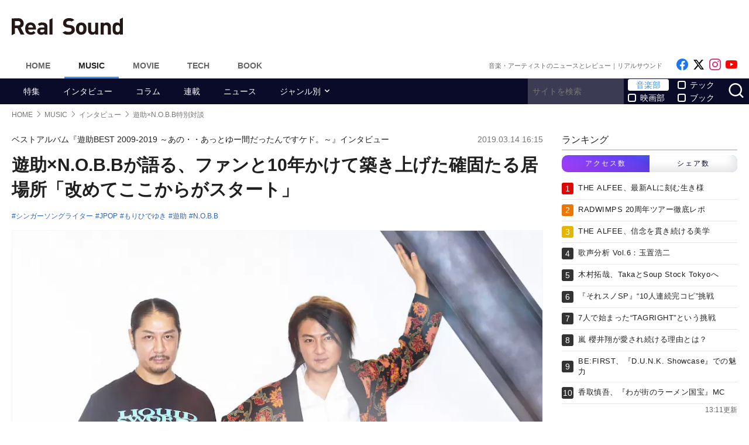

--- FILE ---
content_type: text/html; charset=UTF-8
request_url: https://realsound.jp/2019/03/post-331896.html
body_size: 16910
content:
<!DOCTYPE html>
<html lang="ja" class="no-js">
<head prefix="og: http://ogp.me/ns# fb: http://ogp.me/ns/fb# article: http://ogp.me/ns/article#">
<meta http-equiv="Content-Type" content="text/html; charset=UTF-8" />
<meta http-equiv="Content-Security-Policy" content="upgrade-insecure-requests">
		<link rel="preload" as="image" href="/wp-content/uploads/2019/03/yusuke_21a1.jpg.webp" fetchpriority="high">
		<link rel="preload" as="image" href="https://i.ytimg.com/vi/cprLpdSUnQo/hqdefault.jpg" fetchpriority="high">
		<link href="https://realsound.jp/wp-content/themes/realsound/pc/style.css?v=20251008" rel="stylesheet" type="text/css" media="all" />
<script type="text/javascript" src="https://realsound.jp/wp-content/themes/realsound/pc/js/site.js?v=20240418" defer></script>
<link rel="icon" href="https://realsound.jp/wp-content/themes/realsound/img/favicon.ico">
<link rel="icon" href="https://realsound.jp/wp-content/themes/realsound/img/favicon.svg" type="image/svg+xml" sizes="any" />
<link rel="apple-touch-icon" href="https://realsound.jp/wp-content/themes/realsound/img/apple-touch-icon.png" />
<link rel="manifest" href="/manifest.webmanifest" />
<link rel="alternate" type="application/atom+xml" title="Real Sound フィード" href="https://realsound.jp/atom.xml" />
<link rel="preload" as="font" type="font/woff2" href="https://realsound.jp/wp-content/themes/realsound/fonts/icomoon.woff2" crossorigin="anonymous" />
<title>遊助×N.O.B.Bが語る、ファンと10年かけて築き上げた確固たる居場所「改めてここからがスタート」 - Real Sound｜リアルサウンド</title>
<meta name="description" content="今年3月11日でソロデビューから丸10年を迎える遊助。当初は本名である上地雄輔としての活動が良くも悪くも先入観となり、アーティストとして歪曲された見方をされて悔しさを味わったこともあるという。遊助 『ひまわり ～10年分の愛のカタチ～』 　だが、真摯に音楽と向き合い、応援してくれる人への感…(1/3)" />
<meta name="keywords" content="シンガーソングライター,JPOP,もりひでゆき,遊助,N.O.B.B" />
<link rel="canonical" href="https://realsound.jp/2019/03/post-331896.html" />
<link rel="next" href="https://realsound.jp/2019/03/post-331896.html" />
<link rel="prerender" href="https://realsound.jp/2019/03/post-331896_2.html" /><link rel="amphtml" href="https://realsound.jp/2019/03/post-331896.html/amp" />
	<meta name="robots" content="max-image-preview:large" />
	<meta name="viewport" content="width=device-width,initial-scale=1">
<meta property="fb:admins" content="" />
<meta property="fb:app_id" content="507615522626918" />
<meta property="og:locale" content="ja_JP" />
<meta property="og:type" content="article" />
<meta property="og:title" content="遊助×N.O.B.Bが語る、ファンと10年かけて築き上げた確固たる居場所「改めてここからがスタート」" />
<meta property="og:description" content="今年3月11日でソロデビューから丸10年を迎える遊助。当初は本名である上地雄輔としての活動が良くも悪くも先入観となり、アーティストとして歪曲された見方をされて悔しさを味わったこともあるという。遊助 『ひまわり ～10年分の愛のカタチ～』 　だが、真摯に音楽と向き合い、応援してくれる人への感…" />
<meta property="og:url" content="https://realsound.jp/2019/03/post-331896.html" />
<meta property="og:site_name" content="Real Sound｜リアルサウンド" />
<meta property="og:image" content="https://realsound.jp/wp-content/uploads/2019/03/yusuke_21a.jpeg" />
<meta property="image_src" content="https://realsound.jp/wp-content/uploads/2019/03/yusuke_21a.jpeg" />
<meta property="mixi:image" content="https://realsound.jp/wp-content/uploads/2019/03/yusuke_21a.jpeg" />
<meta property="mixi:description" content="今年3月11日でソロデビューから丸10年を迎える遊助。当初は本名である上地雄輔としての活動が良くも悪くも先入観となり、アーティストとして歪曲された見方をされて悔しさを味わったこともあるという。遊助 『ひまわり ～10年分の愛のカタチ～』 　だが、真摯に音楽と向き合い、応援してくれる人への感…" />
<meta name="twitter:card" content="summary_large_image" />
<meta name="twitter:site" content="@realsoundjp" />
<meta name="twitter:url" content="https://realsound.jp/2019/03/post-331896.html" />
<meta name="twitter:title" content="遊助×N.O.B.Bが語る、ファンと10年かけて築き上げた確固たる居場所「改めてここからがスタート」" />
<meta name="twitter:description" content="今年3月11日でソロデビューから丸10年を迎える遊助。当初は本名である上地雄輔としての活動が良くも悪くも先入観となり、アーティストとして歪曲された見方をされて悔しさを味わったこともあるという。遊助 『ひまわり ～10年分の愛のカタチ～』 　だが、真摯に音楽と向き合い、応援してくれる人への感…" />
<meta name="twitter:image" content="https://realsound.jp/wp-content/uploads/2019/03/yusuke_21a.jpeg" />
<meta http-equiv="x-dns-prefetch-control" content="on">
<link rel="preconnect" href="https://www.google.com">
<link rel="preconnect" href="https://www.googletagmanager.com" crossorigin>
<link rel="dns-prefetch" href="https://i.ytimg.com">
<link rel="dns-prefetch" href="https://cdn.taboola.com">
<script type='application/ld+json'>{"@context":"https:\/\/schema.org","@graph":[{"@type":"Organization","@id":"https:\/\/realsound.jp\/#organization","url":"https:\/\/blueprint.co.jp\/","logo":"https:\/\/blueprint.co.jp\/wp-content\/themes\/blueprint-2022\/asset\/img\/apple-touch-icon.png","name":"\u682a\u5f0f\u4f1a\u793e blueprint","description":"\u30a6\u30a7\u30d6\u30e1\u30c7\u30a3\u30a2\u306e\u904b\u55b6\u3002\u66f8\u7c4d\u306e\u767a\u884c\u304a\u3088\u3073\u8ca9\u58f2\u3002\u30a4\u30d9\u30f3\u30c8\u306e\u4f01\u753b\u5236\u4f5c\u3002","email":"contact@realsound.jp","telephone":"+81-03-6452-5160","address":{"@type":"PostalAddress","streetAddress":"\u9053\u7384\u5742 1-22-7 5F\/6F","addressLocality":"\u6e0b\u8c37\u533a","addressCountry":"JP","addressRegion":"\u6771\u4eac\u90fd","postalCode":"150-0043"},"image":"https:\/\/blueprint.co.jp\/wp-content\/themes\/blueprint-2022\/asset\/img\/apple-touch-icon.png"},{"@type":"WebSite","@id":"https:\/\/realsound.jp\/#website","url":"https:\/\/realsound.jp","name":"Real Sound\uff5c\u30ea\u30a2\u30eb\u30b5\u30a6\u30f3\u30c9","description":"\u97f3\u697d\u30b7\u30fc\u30f3\u3092\u3082\u3063\u3068\u697d\u3057\u304f\uff01\u3000\u300c\u30ea\u30a2\u30eb\u30b5\u30a6\u30f3\u30c9\u300d\u306f\u3001\u97f3\u697d\u3068\u30db\u30f3\u30cd\u3067\u5411\u304d\u5408\u3046\u4eba\u305f\u3061\u306e\u305f\u3081\u306e\u3001\u97f3\u697d\u30fb\u30a2\u30fc\u30c6\u30a3\u30b9\u30c8\u60c5\u5831\u3001\u4f5c\u54c1\u30ec\u30d3\u30e5\u30fc\u306e\u7dcf\u5408\u30b5\u30a4\u30c8\u3067\u3059\u3002","publisher":{"@id":"https:\/\/realsound.jp\/#organization"},"potentialAction":{"@type":"SearchAction","target":"https:\/\/realsound.jp\/?s={search_term_string}","query-input":"required name=search_term_string"},"copyrightHolder":{"@id":"https:\/\/realsound.jp\/#organization"}},{"@type":["NewsArticle"],"@id":"https:\/\/realsound.jp\/2019\/03\/post-331896.html#newsarticle","isPartOf":{"@id":"https:\/\/realsound.jp\/2019\/03\/post-331896.html#webpage"},"headline":"\u904a\u52a9\u00d7N.O.B.B\u304c\u8a9e\u308b\u3001\u30d5\u30a1\u30f3\u306810\u5e74\u304b\u3051\u3066\u7bc9\u304d\u4e0a\u3052\u305f\u78ba\u56fa\u305f\u308b\u5c45\u5834\u6240\u300c\u6539\u3081\u3066\u3053\u3053\u304b\u3089\u304c\u30b9\u30bf\u30fc\u30c8\u300d","datePublished":"2019-03-14T16:15:11+09:00","dateModified":"2019-03-14T23:26:32+09:00","mainEntityOfPage":{"@id":"https:\/\/realsound.jp\/2019\/03\/post-331896.html#webpage"},"publisher":{"@id":"https:\/\/realsound.jp\/#organization"},"image":{"@id":"https:\/\/realsound.jp\/2019\/03\/post-331896.html#primaryimage"},"thumbnailUrl":"https:\/\/realsound.jp\/wp-content\/uploads\/2019\/03\/yusuke_21a.jpeg","keywords":["\u30b7\u30f3\u30ac\u30fc\u30bd\u30f3\u30b0\u30e9\u30a4\u30bf\u30fc","JPOP","\u3082\u308a\u3072\u3067\u3086\u304d","\u904a\u52a9","N.O.B.B"],"inLanguage":"ja-JP","copyrightHolder":{"@id":"https:\/\/realsound.jp\/#organization"}},{"@type":["WebPage"],"@id":"https:\/\/realsound.jp\/2019\/03\/post-331896.html#webpage","url":"https:\/\/realsound.jp\/2019\/03\/post-331896.html","inLanguage":"ja-JP","name":"\u904a\u52a9\u00d7N.O.B.B\u304c\u8a9e\u308b\u3001\u30d5\u30a1\u30f3\u306810\u5e74\u304b\u3051\u3066\u7bc9\u304d\u4e0a\u3052\u305f\u78ba\u56fa\u305f\u308b\u5c45\u5834\u6240\u300c\u6539\u3081\u3066\u3053\u3053\u304b\u3089\u304c\u30b9\u30bf\u30fc\u30c8\u300d - Real Sound\uff5c\u30ea\u30a2\u30eb\u30b5\u30a6\u30f3\u30c9","datePublished":"2019-03-14T16:15:11+09:00","dateModified":"2019-03-14T23:26:32+09:00","description":"\u4eca\u5e743\u670811\u65e5\u3067\u30bd\u30ed\u30c7\u30d3\u30e5\u30fc\u304b\u3089\u4e3810\u5e74\u3092\u8fce\u3048\u308b\u904a\u52a9\u3002\u5f53\u521d\u306f\u672c\u540d\u3067\u3042\u308b\u4e0a\u5730\u96c4\u8f14\u3068\u3057\u3066\u306e\u6d3b\u52d5\u304c\u826f\u304f\u3082\u60aa\u304f\u3082\u5148\u5165\u89b3\u3068\u306a\u308a\u3001\u30a2\u30fc\u30c6\u30a3\u30b9\u30c8\u3068\u3057\u3066\u6b6a\u66f2\u3055\u308c\u305f\u898b\u65b9\u3092\u3055\u308c\u3066\u6094\u3057\u3055\u3092\u5473\u308f\u3063\u305f\u3053\u3068\u3082\u3042\u308b\u3068\u3044\u3046\u3002\u904a\u52a9 \u300e\u3072\u307e\u308f\u308a \uff5e10\u5e74\u5206\u306e\u611b\u306e\u30ab\u30bf\u30c1\uff5e\u300f \u3000\u3060\u304c\u3001\u771f\u646f\u306b\u97f3\u697d\u3068\u5411\u304d\u5408\u3044\u3001\u5fdc\u63f4\u3057\u3066\u304f\u308c\u308b\u4eba\u3078\u306e\u611f\u2026(1\/3)","isPartOf":{"@id":"https:\/\/realsound.jp\/#website"},"breadcrumb":{"@id":"https:\/\/realsound.jp\/2019\/03\/post-331896.html#breadcrumb"},"primaryImageOfPage":{"@id":"https:\/\/realsound.jp\/2019\/03\/post-331896.html#primaryimage"},"potentialAction":{"@type":"ReadAction","target":["https:\/\/realsound.jp\/2019\/03\/post-331896.html"]}},{"@type":"ImageObject","inLanguage":"ja-JP","@id":"https:\/\/realsound.jp\/2019\/03\/post-331896.html#primaryimage","url":"https:\/\/realsound.jp\/wp-content\/uploads\/2019\/03\/yusuke_21a.jpeg","contentUrl":"https:\/\/realsound.jp\/wp-content\/uploads\/2019\/03\/yusuke_21a.jpeg","width":640,"height":426},{"@type":"BreadcrumbList","@id":"https:\/\/realsound.jp\/2019\/03\/post-331896.html#breadcrumb","itemListElement":[{"@type":"ListItem","position":1,"name":"HOME","item":"https:\/\/realsound.jp"},{"@type":"ListItem","position":2,"name":"MUSIC","item":"https:\/\/realsound.jp\/music"},{"@type":"ListItem","position":3,"name":"\u30a4\u30f3\u30bf\u30d3\u30e5\u30fc","item":"https:\/\/realsound.jp\/category\/interview"},{"@type":"ListItem","position":4,"name":"\u904a\u52a9\u00d7N.O.B.B\u7279\u5225\u5bfe\u8ac7","item":"https:\/\/realsound.jp\/2019\/03\/post-331896.html"}]}]}</script>
<meta id="data_adtype" data-adtype="adsense" data-media="music" data-page="post">
<!--n2css--><script>var post_type = 'post';</script>
<style>.grecaptcha-badge { visibility: hidden; }</style>
							<script type="text/javascript">
		window._taboola = window._taboola || [];_taboola.push({article:'auto'});!function (e, f, u, i) {if (!document.getElementById(i)){e.async = 1;e.src = u;e.id = i;f.parentNode.insertBefore(e, f);}}(document.createElement('script'),document.getElementsByTagName('script')[0],'//cdn.taboola.com/libtrc/realsound/loader.js','tb_loader_script');if(window.performance && typeof window.performance.mark == 'function'){window.performance.mark('tbl_ic');}
		</script>
					</head>
<body id="realsoundJP" class="template-single">
<!-- Google Tag Manager -->
<noscript><iframe src="https://www.googletagmanager.com/ns.html?id=GTM-57JRFKG"
height="0" width="0" style="display:none;visibility:hidden"></iframe></noscript>
<script>(function(w,d,s,l,i){w[l]=w[l]||[];w[l].push({'gtm.start':
new Date().getTime(),event:'gtm.js'});var f=d.getElementsByTagName(s)[0],
j=d.createElement(s),dl=l!='dataLayer'?'&l='+l:'';j.async=true;j.src=
'https://www.googletagmanager.com/gtm.js?id='+i+dl;f.parentNode.insertBefore(j,f);
})(window,document,'script','dataLayer','GTM-57JRFKG');</script>
<header class="site-header">
	<div class="container">
		<div class="branding-bar">
			<div class="branding">
				<a href="https://realsound.jp/music" class="logo">
					<img src="https://realsound.jp/wp-content/themes/realsound/pc/img/logo.svg" alt="Real Sound｜リアルサウンド" width="190" height="30" />
				</a>
			</div>
		</div>
		<nav class="site-nav">
			<ul class="site-nav-menu">
				<li class="menu-item menu-item-home"><a href="https://realsound.jp/">Home</a></li>
				<li class="menu-item menu-item-music menu-item-current"><a href="https://realsound.jp/music">Music</a></li>
				<li class="menu-item menu-item-movie"><a href="https://realsound.jp/movie">Movie</a></li>
				<li class="menu-item menu-item-tech"><a href="https://realsound.jp/tech">Tech</a></li>
				<li class="menu-item menu-item-book"><a href="https://realsound.jp/book">Book</a></li>
			</ul>
			<div class="site-nav-info">
				<div class="site-title">音楽・アーティストのニュースとレビュー｜リアルサウンド</div>				<ul class="site-sns list-sns">
					<li>
						<a href="https://www.facebook.com/realsoundjp" rel="nofollow" target="_blank">
							<span class="sr-only">Like on Facebook</span>
						</a>
					</li>
					<li>
						<a href="https://x.com/realsoundjp" rel="nofollow" target="_blank">
							<span class="sr-only">Follow on x</span>
						</a>
					</li>
					<li>
						<a href="https://www.instagram.com/realsoundjp/" rel="nofollow" target="_blank">
							<span class="sr-only">Follow on Instagram</span>
						</a>
					</li>
										<li>
						<a href="https://www.youtube.com/@RealSoundMusic" rel="nofollow" target="_blank">
							<span class="sr-only">Follow on YouTube</span>
						</a>
					</li>
														</ul>
			</div>
		</nav>
	<!--./container--></div>
	<nav class="navbar navbar-category">
		<div class="container">
			<ul class="list-category">
				      <li class="menu-item"><a href="https://realsound.jp/category/special">特集</a></li>
						      <li class="menu-item"><a href="https://realsound.jp/category/interview">インタビュー</a></li>
						      <li class="menu-item"><a href="https://realsound.jp/category/column">コラム</a></li>
						      <li class="menu-item"><a href="https://realsound.jp/category/series">連載</a></li>
						      <li class="menu-item"><a href="https://realsound.jp/category/news">ニュース</a></li>
						      <li class="menu-item menu-item-has-children">
	        <a href="https://realsound.jp/category/genre">ジャンル別</a>
	        <ul>
				          <li><a href="https://realsound.jp/category/genre/j-pop">JPOP</a></li>
				          <li><a href="https://realsound.jp/category/genre/rock">バンド・ROCK</a></li>
				          <li><a href="https://realsound.jp/category/genre/rap-hiphop-rb">RAP・HIPHOP・R&amp;B</a></li>
				          <li><a href="https://realsound.jp/category/genre/global">グローバル</a></li>
				          <li><a href="https://realsound.jp/category/genre/boys-group">男性グループ</a></li>
				          <li><a href="https://realsound.jp/category/genre/girls-group">女性グループ</a></li>
				          <li><a href="https://realsound.jp/category/genre/virtual">バーチャル</a></li>
				          <li><a href="https://realsound.jp/category/genre/vocaloid">ボカロ・歌い手</a></li>
				          <li><a href="https://realsound.jp/category/genre/anime-song">アニメソング</a></li>
				          <li><a href="https://realsound.jp/category/genre/voice-actor">声優</a></li>
				        </ul>
	      </li>
							</ul>
			<form role="search" method="get" action="https://realsound.jp/" class="ga_send" data-ga_cat="Search">
				<input class="keyword" type="text" value="" name="s" id="s" placeholder="サイトを検索" required="">
				<div class="group">
					<input type="checkbox" name="pt[]" value="music" id="music" checked /><label for="music">音楽部</label>
					<input type="checkbox" name="pt[]" value="movie" id="movie" /><label for="movie">映画部</label>
				</div>
				<div class="group">
					<input type="checkbox" name="pt[]" value="tech" id="tech" /><label for="tech">テック</label>
					<input type="checkbox" name="pt[]" value="book" id="book" /><label for="book">ブック</label>
				</div>
				<button class="button" type="submit" value="検索">
					<span class="sr-only">サイトを検索</span>
				</button>
			</form>
		</div>
	</nav>
</header>
<div class="page">			<div class="container">
	<nav aria-label="breadcrumb">
		<ol class="breadcrumb"><li class="breadcrumb-item"><a href="https://realsound.jp/"><span>HOME</span></a></li><li class="breadcrumb-item"><a href="https://realsound.jp/music"><span>MUSIC</span></a></li><li class="breadcrumb-item"><a href="https://realsound.jp/category/interview"><span>インタビュー</span></a></li><li class="breadcrumb-item active" aria-current="page"><span><strong>遊助×N.O.B.B特別対談</strong></span></li></ol>	</nav>
	<div class="contents col-wrapper">
		<div class="col-primary">
			<main role="main">
				<article class="entry-single " data-clarity-region="article">
					<header class="entry-header">
						<div class="entry-info">
														<p class="entry-alt-title">ベストアルバム『遊助BEST 2009-2019 ～あの・・あっとゆー間だったんですケド。～』インタビュー</p>
														<time datetime="2019-03-14T16:15" class="entry-time">2019.03.14 16:15</time>
													</div>
						<h1 class="entry-title">遊助×N.O.B.Bが語る、ファンと10年かけて築き上げた確固たる居場所「改めてここからがスタート」</h1>
												<div class="entry-tag">
							<ul><li><a href="https://realsound.jp/tag/%e3%82%b7%e3%83%b3%e3%82%ac%e3%83%bc%e3%82%bd%e3%83%b3%e3%82%b0%e3%83%a9%e3%82%a4%e3%82%bf%e3%83%bc" rel="tag">シンガーソングライター</a></li><li><a href="https://realsound.jp/tag/jpop" rel="tag">JPOP</a></li><li><a href="https://realsound.jp/tag/%e3%82%82%e3%82%8a%e3%81%b2%e3%81%a7%e3%82%86%e3%81%8d" rel="tag">もりひでゆき</a></li><li><a href="https://realsound.jp/tag/yusuke" rel="tag">遊助</a></li><li><a href="https://realsound.jp/tag/n-o-b-b" rel="tag">N.O.B.B</a></li></ul>
						</div>
												<div class="entry-thumb">
							<div class="fixed-ratio" style="background-image: url('/wp-content/uploads/2019/03/yusuke_21a1.jpg.webp');"><picture><source srcset="/wp-content/uploads/2019/03/yusuke_21a1.jpg.webp" type="image/webp"><img fetchpriolity="high" src="/wp-content/uploads/2019/03/yusuke_21a1.jpg" width="950" height="633" alt="遊助×N.O.B.B特別対談" decoding="async" /></picture></div>													</div>
											</header>
					<div class="entry-body-wrapper">
						<div class="fixed-share">
							<ul class="sticky share-btn share-btn-sticky">
								<li>
									<a href="https://www.facebook.com/share.php?u=https://realsound.jp/2019/03/post-331896.html" rel="nofollow noopener" target="_blank">
										<span class="sr-only">Facebookでシェア</span>
									</a>
								</li>
								<li>
									<a href="https://x.com/share?url=https://realsound.jp/2019/03/post-331896.html&#038;via=realsoundjp&#038;related=realsoundjp&#038;text=遊助×N.O.B.Bが語る、ファンと10年かけて築き上げた確固たる居場所「改めてここからがスタート」" rel="nofollow noopener" target="_blank">
										<span class="sr-only">xでポスト</span>
									</a>
								</li>
								<li>
									<a href="https://b.hatena.ne.jp/add?mode=confirm&#038;url=https://realsound.jp/2019/03/post-331896.html&#038;title=遊助×N.O.B.Bが語る、ファンと10年かけて築き上げた確固たる居場所「改めてここからがスタート」" target="_blank" rel="nofollow noopener">
										<span class="sr-only">はてなブックマーク</span>
									</a>
								</li>
								<li>
									<a href="https://social-plugins.line.me/lineit/share?url=https://realsound.jp/2019/03/post-331896.html" target="_blank" rel="nofollow noopener">
										<span class="sr-only">LINEで送る</span>
									</a>
								</li>
							</ul>
						<!--./fixed-share--></div>
						<div class="entry-body">
							<p>　今年3月11日でソロデビューから丸10年を迎える遊助。当初は本名である上地雄輔としての活動が良くも悪くも先入観となり、アーティストとして歪曲された見方をされて悔しさを味わったこともあるという。</p>
<div class="entryImgCenter"><lite-youtube videoid="cprLpdSUnQo" style="background-image:url(https://i.ytimg.com/vi/cprLpdSUnQo/hqdefault.jpg);"></lite-youtube><span class="caption">遊助 『ひまわり ～10年分の愛のカタチ～』<br />
 </span></div>
<p>　だが、真摯に音楽と向き合い、応援してくれる人への感謝の気持ちを抱きながら正直に活動を続けてきたことで、いつしか遊助は音楽シーンに確固たる居場所を築き上げることとなった。今回リリースされた初のオールタイムベスト『遊助BEST 2009-2019 ～あの・・あっとゆー間だったんですケド。～』には、人を惹きつけてやまない遊助の魅力を多彩に表現尽くした楽曲がたっぷりと収録されている。</p>
<p>　その輝かしい奇跡を振り返ってもらうべく、リアルサウンドでは遊助と共に濃密な時間を過ごしてきたクリエイター＆ライブDJであるN.O.B.Bによる対談をセッティング。気心知れた2人の会話から、アーティスト・遊助の本質をあらためて紐解いていこうと思う。（もりひでゆき）</p>
<h4 class="line">「何かを始めようとすると人から笑われることが多かった」（遊助）</h4>
<figure style="width: 300px" class="wp-caption alignright"><div class="fixed-ratio"><picture><source srcset="/wp-content/uploads/2019/03/yusuke_19.jpeg.webp" type="image/webp"><img fetchpriolity="high" src="/wp-content/uploads/2019/03/yusuke_19.jpeg" width="300" height="450" alt="" decoding="async" /></picture></div><figcaption class="wp-caption-text">左から遊助、N.O.B.B</figcaption></figure>
<p>遊助：なんでN.O.B.Bくんいんの？</p>
<p>N.O.B.B：対談だから来たんだよ！（笑）。</p>
<p>――（笑）。遊助さんのデビュー曲「ひまわり」を共作しからもう10年が経ちましたからね。当然、おふたりはもう勝手知ったる仲というか。</p>
<p>遊助：出会いで言えばもっと前ですしね。</p>
<p>N.O.B.B：うん。遊助が音楽を始める前からの友達だったんですよ。そういう気心知れた関係だったからこそ、僕としては遊助の曲を作りやすかったところはあって。どんな曲にしたら遊助っぽくなるかな、みたいなイメージがしやすかったんですよね。</p>
<p>遊助：2人の関係性は10年経ってもまったく変わってないよね？</p>
<p>N.O.B.B：根本的にはそうだね。そもそも遊助自身がほとんど変わってないから。相変わらずの元気キャラで、若さ溢れるライブをやってますし。ただ、10年経って遊助も40歳になり、落ち着いたところは多少あるような気もするかな。お互い夜は弱くなりましたよ。昔は打ち上げで朝まで飲んだりしてたけど、今はもうね（笑）。</p>
<p>遊助：うん。N.O.B.Bくんもあんまり変わってないと思いますけどね。</p>
<p>――遊助さんはご自身について何か変化を感じる部分もありますか？</p>
<p>遊助：変わったところか……まあでも、ほんとに成長したなとは思いますけどね。</p>
<p>N.O.B.B：でも、そりゃそうですよね。10年間やってきたわけだから、ほんとに成長はしてると思う。</p>
<p>遊助：考え方がすごく柔軟になったと思うんですよ。昔はわけのわからない、必要のないプライドが自分の中にあったので、「遊助はこういうスタイルなんじゃないの？」みたいな部分で意固地になってたんですよね。でも作品をリリースする度、ライブをやる度に、周りの人たちからいろんなことを教えてもらい、それをちゃんと受け取れるようになったというか。N.O.B.Bくんにしてもそうですけど、僕が知らないことを武器に活動されている方々とお仕事をするといろんな学びがあって、すごい刺激を受けます。で、その中では、生意気かもしんないけど、僕もわからないなりにいろんな意見を言わせてもらう。感覚的に動くタイプの人間だから、僕の意見に対して「こいつ何がわかってんねん！」って思われることも多々あるとは思うんですけど（笑）、でもそのことによって、音楽に関して言えば一般的な、リスナーに近い目線で作ってくることができたんじゃないかなって。だからこそ今の遊助があるんじゃないかなとは思うんです。</p>
<p>N.O.B.B：遊助と音楽をやっていく中で、僕の中にもそういう柔軟さは生まれたと思っていて。僕は元々クラブシーンで活動していたので、初めて一緒に作らせてもらった「ひまわり」でまず、一気に音楽性の幅を広げてもらえたんですよ。「自分はこういうキャラだ」「だからこういう曲しか作れないんだ」みたいな壁を壊すことができたというか。そこにはすごく感謝しています。あと、ライブに関しても最初は手を振ることすら恥ずかしかったけど、今ではステージ上でお芝居やコントをやらせてもらうようになりましたからね（笑）。この10年の中には、遊助の一言によって自分の中のチャンネルを広げてもらえた瞬間がたくさんあったと思う。</p>
<p>――遊助さんの感覚的な判断、直感が周りの人を導いていくことも多かったわけですね。</p>
<p>N.O.B.B：直感の鋭さはほんとにすごいと思う。「こうなることが見えてたのかな？」って思うことが何度もありましたからね。もちろん自分の中で考え抜いて答えを出すこともあるとは思うんだけど、直感で「いい」「悪い」の判断ができるのはさすがだなって。</p>
<p>遊助：いやでも、その直感が間違えてることもあるんですけどね（笑）。いろんな失敗をして、たくさん迷惑もかけてきた。それにもかかわらず支えてくれる人たちがいることには、ほんとにただただ感謝の気持ちしかないですね。</p>
<p>N.O.B.B：そうやって失敗を恐れずにぶつかってきてくれるからこそ信頼できる部分も大きいんですよ。逆に僕らのことを信頼してくれて、いろんなことを託してくれたりもしますからね。デビュー当時は友達として一緒にやっている感覚がまだ多少あったけど、今はそれ以上の絆が生まれているような気がするというか。僕は勝手にそう思ってます。遊助はどう思ってるか知りませんけど（笑）。</p>
<p>遊助：うん、いや、そうだと思います（笑）。なんかね、俺って基本的に何かを始めようとすると人から笑われることがすごく多かったんですよ。6歳で野球を始めるときもそうだったし、芸能界に入るって決めた時もそうだったし、羞恥心として、ソロとしてデビューするときもそうだったんですけど、絶対「できるわけねぇだろ」とか「無謀だからやめとけよ」みたいなことを言われて、笑われ続けてきたんですよね。ある種、そうやってナメられることに慣れてるから、そういう場面にぶち当たると逆に燃えてくるんですよ。「やったろーじゃん」みたいな気持ちがメラメラ燃えてくるというか。ドMなんだかドSなんだかわかんないんですけど（笑）。</p>
<p>N.O.B.B：あはははは。</p>
<p>――その不屈の精神が10年の活動の原動力になったところもあったのかもしれませんね。</p>
<p>遊助：そうですね。あとは、新しい場所に自分の居場所となるイスを見つけて、座り心地が良くなるように磨いていくことが昔から好きだったんです。で、自分が座り心地がいいと感じていれば、その周りの人もきっと「このイスの周りは気持ちいいな」って思ってくれる気がするんだよなっていう漠然とした感覚もあって。それが合ってるかどうかはわかんないんだけど、小さい頃からそうやって生きてきたからそうすることに対しては迷いがないんですよね。何を言われても怖くなかったりもするし。</p>
<p>
																																			</div>
					<!--./entry-body-wrapper--></div>
					<nav>
						<div id="nextPageTitle" class="next-page-title"><a href="https://realsound.jp/2019/03/post-331896_2.html" class="post-page-numbers"><span class="nextText">次のページ</span><span class="titleText">「遊助はとにかく人が好き」（N.O.B.B）</span></a></div>						<ul class="pagination"><li class="page-item active"><span class="page-link">1<span class="sr-only">(current)</span></span></li><li class="page-item"><a href="https://realsound.jp/2019/03/post-331896_2.html" class="page-link">2</a></li><li class="page-item"><a href="https://realsound.jp/2019/03/post-331896_3.html" class="page-link">3</a></li><li class="page-item"><a href="https://realsound.jp/2019/03/post-331896_2.html" class="page-link">次ページ</a></li></ul>					</nav>

										<div id="sideRelated" class="related-entry-list">
						<header class="entry-list-header">
							<p class="entry-list-title">関連記事</p>
						</header>
						<div class="entry-list">
							<article class="entry-summary entry-summary-card"><a href="https://realsound.jp/2019/03/post-331653.html" data-ga-event-category="rsce-related-pc-post"><div class="entry-thumb"><div class="fixed-ratio lozad" data-background-image="/wp-content/uploads/2019/03/yusuke_3607-702x468.jpeg.webp"><picture><source srcset="/wp-content/uploads/2019/03/yusuke_3607-702x468.jpeg.webp" type="image/webp"><img src="/wp-content/uploads/2019/03/yusuke_3607-702x468.jpeg" width="702" height="468" alt="遊助、日本武道館でファンと誓った11年目の約束　「これからもみんなと笑い合っていたい」" decoding="async" loading="lazy" /></picture></div></div><div class="entry-text"><h3 class="entry-title">遊助、日本武道館でファンと誓った11年目の約束　「これからもみんなと笑い合っていたい」</h3></div></a></article><article class="entry-summary entry-summary-card"><a href="https://realsound.jp/2019/03/post-329543.html" data-ga-event-category="rsce-related-pc-post"><div class="entry-thumb"><div class="fixed-ratio lozad" data-background-image="/wp-content/uploads/2019/03/20190308-kazeuta2019-702x466.jpg.webp"><picture><source srcset="/wp-content/uploads/2019/03/20190308-kazeuta2019-702x466.jpg.webp" type="image/webp"><img src="/wp-content/uploads/2019/03/20190308-kazeuta2019-702x466.jpg" width="702" height="466" alt="小田和正が母校で歌う一夜限りの奇跡　『風のようにうたが流れていた』公開収録レポ" decoding="async" loading="lazy" /></picture></div></div><div class="entry-text"><h3 class="entry-title">小田和正が母校で歌う一夜限りの奇跡　『風のようにうたが流れていた』公開収録レポ</h3></div></a></article><article class="entry-summary entry-summary-card"><a href="https://realsound.jp/2019/03/post-327636.html" data-ga-event-category="rsce-related-pc-post"><div class="entry-thumb"><div class="fixed-ratio lozad" data-background-image="/wp-content/uploads/2019/03/190304_aim_s1-702x468.jpeg.webp"><picture><source srcset="/wp-content/uploads/2019/03/190304_aim_s1-702x468.jpeg.webp" type="image/webp"><img src="/wp-content/uploads/2019/03/190304_aim_s1-702x468.jpeg" width="702" height="468" alt="あいみょんの躍進はここからまた始まったーー『AIMYON BUDOKAN -1995-』を振り返る" decoding="async" loading="lazy" /></picture></div></div><div class="entry-text"><h3 class="entry-title">あいみょんの躍進はここからまた始まったーー『AIMYON BUDOKAN -1995-』を振り返る</h3></div></a></article><article class="entry-summary entry-summary-card"><a href="https://realsound.jp/2019/03/post-327058.html" data-ga-event-category="rsce-related-pc-post"><div class="entry-thumb"><div class="fixed-ratio lozad" data-background-image="/wp-content/uploads/2019/03/0301-hiraidai-a-702x468.jpg.webp"><picture><source srcset="/wp-content/uploads/2019/03/0301-hiraidai-a-702x468.jpg.webp" type="image/webp"><img src="/wp-content/uploads/2019/03/0301-hiraidai-a-702x468.jpg" width="702" height="468" alt="平井 大『映画 ドラえもん』主題歌になぜ抜擢？　「THE GIFT」からSSWとしての手腕を紐解く" decoding="async" loading="lazy" /></picture></div></div><div class="entry-text"><h3 class="entry-title">平井 大『映画 ドラえもん』主題歌になぜ抜擢？　「THE GIFT」からSSWとしての手腕を紐解く</h3></div></a></article>						</div>
					</div>
									</article>
				<div class="related-entry-list" id="PremiumPost">
	<header class="entry-list-header">
		<p class="entry-list-title">リアルサウンド厳選記事</p>
	</header>
	<div class="entry-list">
	<article class="entry-summary entry-summary-card"><a href="https://realsound.jp/2025/12/post-2264613.html"><div class="entry-thumb"><div class="fixed-ratio lozad" data-background-image="/wp-content/uploads/2025/12/20251228-sheenaandrokkets-99-331x468.jpg.webp"><picture><source srcset="/wp-content/uploads/2025/12/20251228-sheenaandrokkets-99-331x468.jpg.webp" type="image/webp"><img src="/wp-content/uploads/2025/12/20251228-sheenaandrokkets-99-331x468.jpg" width="331" height="468" alt="ロックスター連載 Vol.7：鮎川誠＆シーナ" decoding="async" loading="lazy" /></picture></div></div><div class="entry-text"><h3 class="entry-title">ロックスター連載 Vol.7：鮎川誠＆シーナ</h3></div></a></article>	<article class="entry-summary entry-summary-card"><a href="https://realsound.jp/movie/2025/12/post-2260889.html"><div class="entry-thumb"><div class="fixed-ratio lozad" data-background-image="/wp-content/uploads/2025/12/20251225-kanzaki-04-702x468.jpg.webp"><picture><source srcset="/wp-content/uploads/2025/12/20251225-kanzaki-04-702x468.jpg.webp" type="image/webp"><img src="/wp-content/uploads/2025/12/20251225-kanzaki-04-702x468.jpg" width="702" height="468" alt="カンザキイオリにとっての重要作『SATC』" decoding="async" loading="lazy" /></picture></div></div><div class="entry-text"><h3 class="entry-title">カンザキイオリにとっての重要作『SATC』</h3></div></a></article>	<article class="entry-summary entry-summary-card"><a href="https://realsound.jp/tech/2025/06/post-2045136.html"><div class="entry-thumb"><div class="fixed-ratio"><picture><source srcset="/wp-content/uploads/2025/06/20250608-Gosling-99-702x395.jpg.webp" type="image/webp"><img src="/wp-content/uploads/2025/06/20250608-Gosling-99-702x395.jpg" width="702" height="395" alt="JOIとK、Lapwingと私たちの“類似性の正体”" decoding="async" loading="lazy" /></picture></div></div><div class="entry-text"><h3 class="entry-title">JOIとK、Lapwingと私たちの“類似性の正体”</h3></div></a></article>	<article class="entry-summary entry-summary-card"><a href="https://realsound.jp/book/2025/08/post-2098218.html"><div class="entry-thumb"><div class="fixed-ratio lozad" data-background-image="/wp-content/uploads/2025/08/20250801-ishiya-01-702x466.jpg.webp"><picture><source srcset="/wp-content/uploads/2025/08/20250801-ishiya-01-702x466.jpg.webp" type="image/webp"><img src="/wp-content/uploads/2025/08/20250801-ishiya-01-702x466.jpg" width="702" height="466" alt="SHINTANI × ISHIYAが明かす、噂の真相" decoding="async" loading="lazy" /></picture></div></div><div class="entry-text"><h3 class="entry-title">SHINTANI × ISHIYAが明かす、噂の真相</h3></div></a></article>	</div>
</div>

<div class="related-entry-list" id="interviewPost">
	<header class="entry-list-header">
		<p class="entry-list-title">インタビュー</p>
		<a href="https://realsound.jp/category/interview" class="btn">もっとみる<span class="icon-chevron-right"></span></a>
	</header>
	<div class="entry-list">
	<article class="entry-summary entry-summary-card"><a href="https://realsound.jp/2026/01/post-2286330.html"><div class="entry-thumb"><div class="fixed-ratio lozad" data-background-image="/wp-content/uploads/2026/01/20260123-kizunaai-99-702x395.jpeg.webp"><picture><source srcset="/wp-content/uploads/2026/01/20260123-kizunaai-99-702x395.jpeg.webp" type="image/webp"><img src="/wp-content/uploads/2026/01/20260123-kizunaai-99-702x395.jpeg" width="702" height="395" alt="キズナアイが語るデビューから変わらぬ信念" decoding="async" loading="lazy" /></picture></div></div><div class="entry-text"><h3 class="entry-title">キズナアイが語るデビューから変わらぬ信念</h3></div></a></article>			<article class="entry-summary entry-summary-card"><a href="https://realsound.jp/2026/01/post-2283327.html"><div class="entry-thumb"><div class="fixed-ratio lozad" data-background-image="/wp-content/uploads/2026/01/20260122-yangskinny-shion-03-702x468.jpg.webp"><picture><source srcset="/wp-content/uploads/2026/01/20260122-yangskinny-shion-03-702x468.jpg.webp" type="image/webp"><img src="/wp-content/uploads/2026/01/20260122-yangskinny-shion-03-702x468.jpg" width="702" height="468" alt="ヤングスキニー連載取材：しおん" decoding="async" loading="lazy" /></picture></div></div><div class="entry-text"><h3 class="entry-title">ヤングスキニー連載取材：しおん</h3></div></a></article>			<article class="entry-summary entry-summary-card"><a href="https://realsound.jp/2026/01/post-2285480.html"><div class="entry-thumb"><div class="fixed-ratio"><picture><source srcset="/wp-content/uploads/2026/01/20260123-alfee-99-399x468.jpeg.webp" type="image/webp"><img src="/wp-content/uploads/2026/01/20260123-alfee-99-399x468.jpeg" width="399" height="468" alt="THE ALFEE、最新ALに刻む生き様" decoding="async" loading="lazy" /></picture></div></div><div class="entry-text"><h3 class="entry-title">THE ALFEE、最新ALに刻む生き様</h3></div></a></article>			<article class="entry-summary entry-summary-card"><a href="https://realsound.jp/2026/01/post-2282914.html"><div class="entry-thumb"><div class="fixed-ratio lozad" data-background-image="/wp-content/uploads/2026/01/20260121-kotori-99-702x468.jpg.webp"><picture><source srcset="/wp-content/uploads/2026/01/20260121-kotori-99-702x468.jpg.webp" type="image/webp"><img src="/wp-content/uploads/2026/01/20260121-kotori-99-702x468.jpg" width="702" height="468" alt="KOTORI横山×さよならポエジー オサキ 対談" decoding="async" loading="lazy" /></picture></div></div><div class="entry-text"><h3 class="entry-title">KOTORI横山×さよならポエジー オサキ 対談</h3></div></a></article>				</div>
</div>

	<div id="taboola-below-article-thumbnails-desktop"></div>
	<script type="text/javascript">
		window._taboola = window._taboola || [];
		_taboola.push({
			mode: 'alternating-thumbnails-a',
			container: 'taboola-below-article-thumbnails-desktop',
			placement: 'Below article Thumbnails Desktop',
			target_type: 'mix'
		});
	</script>

	

<div id="pickupPOPIN" class="related-entry-list">
	<header class="entry-list-header"><p class="entry-list-title">Pick Up!</p></header>
	<div class="entry-list">
			<article class="entry-summary entry-summary-card"><a href="/2026/01/post-2276380.html"><div class="entry-thumb"><div class="fixed-ratio lozad" data-background-image="/wp-content/uploads/2026/01/20260116-nogizaka46-int-99-702x468.jpg.webp"><picture><source srcset="/wp-content/uploads/2026/01/20260116-nogizaka46-int-99-702x468.jpg.webp" type="image/webp"><img src="/wp-content/uploads/2026/01/20260116-nogizaka46-int-99-702x468.jpg" width="702" height="468" alt="メンバーが語る、乃木坂46の強さ" decoding="async" loading="lazy" /></picture></div></div><div class="entry-text"><h3 class="entry-title">メンバーが語る、乃木坂46の強さ</h3></div></a></article>						<article class="entry-summary entry-summary-card"><a href="/2026/01/post-2274985.html"><div class="entry-thumb"><div class="fixed-ratio lozad" data-background-image="/wp-content/uploads/2026/01/20260113-bmsgtrainee-ryoto-99-702x468.jpg.webp"><picture><source srcset="/wp-content/uploads/2026/01/20260113-bmsgtrainee-ryoto-99-702x468.jpg.webp" type="image/webp"><img src="/wp-content/uploads/2026/01/20260113-bmsgtrainee-ryoto-99-702x468.jpg" width="702" height="468" alt="BMSG TRAINEE 連載：RYOTO" decoding="async" loading="lazy" /></picture></div></div><div class="entry-text"><h3 class="entry-title">BMSG TRAINEE 連載：RYOTO</h3></div></a></article>						<article class="entry-summary entry-summary-card"><a href="/2026/01/post-2280467.html"><div class="entry-thumb"><div class="fixed-ratio lozad" data-background-image="/wp-content/uploads/2026/01/20260118-pacifica-99-702x468.jpg.webp"><picture><source srcset="/wp-content/uploads/2026/01/20260118-pacifica-99-702x468.jpg.webp" type="image/webp"><img src="/wp-content/uploads/2026/01/20260118-pacifica-99-702x468.jpg" width="702" height="468" alt="Pacifica、来日公演前の2人を直撃" decoding="async" loading="lazy" /></picture></div></div><div class="entry-text"><h3 class="entry-title">Pacifica、来日公演前の2人を直撃</h3></div></a></article>						<article class="entry-summary entry-summary-card"><a href="/2026/01/post-2277774.html"><div class="entry-thumb"><div class="fixed-ratio lozad" data-background-image="/wp-content/uploads/2026/01/20260116-nikotan-koyama-int-99-702x468.jpg.webp"><picture><source srcset="/wp-content/uploads/2026/01/20260116-nikotan-koyama-int-99-702x468.jpg.webp" type="image/webp"><img src="/wp-content/uploads/2026/01/20260116-nikotan-koyama-int-99-702x468.jpg" width="702" height="468" alt="児山隆×ニコタン対談" decoding="async" loading="lazy" /></picture></div></div><div class="entry-text"><h3 class="entry-title">児山隆×ニコタン対談</h3></div></a></article>					</div>
</div>

<div class="related-entry-list" id="latestPost">
	<header class="entry-list-header">
		<p class="entry-list-title">「インタビュー」の最新記事</p>
		<a href="https://realsound.jp/category/interview" class="btn">もっとみる<span class="icon-chevron-right"></span></a>
	</header>
	<div class="entry-list">
			<article class="entry-summary entry-summary-card"><a href="https://realsound.jp/2026/01/post-2286330.html"><div class="entry-thumb"><div class="fixed-ratio lozad" data-background-image="/wp-content/uploads/2026/01/20260123-kizunaai-99-702x395.jpeg.webp"><picture><source srcset="/wp-content/uploads/2026/01/20260123-kizunaai-99-702x395.jpeg.webp" type="image/webp"><img src="/wp-content/uploads/2026/01/20260123-kizunaai-99-702x395.jpeg" width="702" height="395" alt="キズナアイが語る「みんなとつながりたい」という信念　共鳴が生んだ『フォートナイト』コラボとデビュー10周年への想い" decoding="async" loading="lazy" /></picture></div></div><div class="entry-text"><h3 class="entry-title">キズナアイが語る「みんなとつながりたい」という信念　共鳴が生んだ『フォートナイト』コラボとデビュー10周年への想い</h3></div></a></article>			<article class="entry-summary entry-summary-card"><a href="https://realsound.jp/2026/01/post-2283327.html"><div class="entry-thumb"><div class="fixed-ratio lozad" data-background-image="/wp-content/uploads/2026/01/20260122-yangskinny-shion-03-702x468.jpg.webp"><picture><source srcset="/wp-content/uploads/2026/01/20260122-yangskinny-shion-03-702x468.jpg.webp" type="image/webp"><img src="/wp-content/uploads/2026/01/20260122-yangskinny-shion-03-702x468.jpg" width="702" height="468" alt="ヤングスキニー Road to 日本武道館　Vol.4：しおん「みんなで同じ方向を向けてる」　野心と誠実さで切り拓いた音楽人生" decoding="async" loading="lazy" /></picture></div></div><div class="entry-text"><h3 class="entry-title">ヤングスキニー Road to 日本武道館　Vol.4：しおん「みんなで同じ方向を向けてる」　野心と誠実さで切り拓いた音楽人生</h3></div></a></article>			<article class="entry-summary entry-summary-card"><a href="https://realsound.jp/2026/01/post-2285480.html"><div class="entry-thumb"><div class="fixed-ratio"><picture><source srcset="/wp-content/uploads/2026/01/20260123-alfee-99-399x468.jpeg.webp" type="image/webp"><img src="/wp-content/uploads/2026/01/20260123-alfee-99-399x468.jpeg" width="399" height="468" alt="THE ALFEEの“祭り”は2026年も続く　『君が生きる意味』に刻まれた50年以上続くバンドの生き様" decoding="async" loading="lazy" /></picture></div></div><div class="entry-text"><h3 class="entry-title">THE ALFEEの“祭り”は2026年も続く　『君が生きる意味』に刻まれた50年以上続くバンドの生き様</h3></div></a></article>			<article class="entry-summary entry-summary-card"><a href="https://realsound.jp/2026/01/post-2282914.html"><div class="entry-thumb"><div class="fixed-ratio lozad" data-background-image="/wp-content/uploads/2026/01/20260121-kotori-99-702x468.jpg.webp"><picture><source srcset="/wp-content/uploads/2026/01/20260121-kotori-99-702x468.jpg.webp" type="image/webp"><img src="/wp-content/uploads/2026/01/20260121-kotori-99-702x468.jpg" width="702" height="468" alt="KOTORI 横山優也×さよならポエジー オサキアユ　音楽で追求する自分自身、バンドに懸けるロマンーー『LOCAL MATCH』対談" decoding="async" loading="lazy" /></picture></div></div><div class="entry-text"><h3 class="entry-title">KOTORI 横山優也×さよならポエジー オサキアユ　音楽で追求する自分自身、バンドに懸けるロマンーー『LOCAL MATCH』対談</h3></div></a></article>		</div>
</div>

<div class="related-entry-list" id="bookStore">
	<header class="entry-list-header">
		<p class="entry-list-title">blueprint book store</p><a class="btn" href="https://blueprintbookstore.com/">もっとみる<span class="icon-chevron-right"></span></a>
	</header>
	<div class="entry-list">
<article class="entry-summary entry-summary-card"><a href="https://blueprintbookstore.com/items/6901765ee22e24492242afc6"><div class="entry-thumb"><div class="fixed-ratio"><picture><source srcset="https://realsound.jp/wp-content/uploads/2025/10/20251027-murai-01-319x468.jpg.webp" type="image/webp"><img src="https://realsound.jp/wp-content/uploads/2025/10/20251027-murai-01-319x468.jpg" width="319" height="468" alt="村井邦彦『続・村井邦彦のLA日記』" decoding="async" loading="lazy" /></picture></div></div><div class="entry-text"><h3 class="entry-title">村井邦彦<br />『続・村井邦彦のLA日記』</h3></div></a></article><article class="entry-summary entry-summary-card"><a href="https://blueprintbookstore.com/items/69004ba0a67f035bc8ff57e8"><div class="entry-thumb"><div class="fixed-ratio"><picture><source srcset="https://realsound.jp/wp-content/uploads/2025/10/20251015-ishiya-01-317x468.jpg.webp" type="image/webp"><img src="https://realsound.jp/wp-content/uploads/2025/10/20251015-ishiya-01-317x468.jpg" width="317" height="468" alt="ISHIYA『BRUO／ノイズ』" decoding="async" loading="lazy" /></picture></div></div><div class="entry-text"><h3 class="entry-title">ISHIYA<br />『BRUO／ノイズ』</h3></div></a></article><article class="entry-summary entry-summary-card"><a href="https://blueprintbookstore.com/items/68c0ee9886f8d43c5a87d59a"><div class="entry-thumb"><div class="fixed-ratio"><picture><source srcset="https://realsound.jp/wp-content/uploads/2025/09/20250910-fukushima-01-324x468.jpg.webp" type="image/webp"><img src="https://realsound.jp/wp-content/uploads/2025/09/20250910-fukushima-01-324x468.jpg" width="324" height="468" alt="福嶋亮大『メディアが人間である　21世紀のテクノロジーと実存』" decoding="async" loading="lazy" /></picture></div></div><div class="entry-text"><h3 class="entry-title">福嶋亮大<br />『メディアが人間である　21世紀のテクノロジーと実存』</h3></div></a></article><article class="entry-summary entry-summary-card"><a href="https://blueprintbookstore.com/items/689054fb3ee3fdd97c2a8fe0"><div class="entry-thumb"><div class="fixed-ratio"><picture><source srcset="https://realsound.jp/wp-content/uploads/2025/08/20250801-narima-01-320x468.jpg.webp" type="image/webp"><img src="https://realsound.jp/wp-content/uploads/2025/08/20250801-narima-01-320x468.jpg" width="320" height="468" alt="成馬零一『坂元裕二論 未来に生きる私たちへの手紙』" decoding="async" loading="lazy" /></picture></div></div><div class="entry-text"><h3 class="entry-title">成馬零一<br />『坂元裕二論 未来に生きる私たちへの手紙』</h3></div></a></article>	</div>
</div>

			</main>
		</div>
		<div class="col-aside">
			<aside id="sidebar">
		
	<div class="widget widget-rank rank-no-thumb">
		<section id="totalRank">
			<h2 class="widget-title"><span>ランキング</span></h2>
			<input type="radio" name="rank_switch" class="widget-rank-switch" id="totalRank-tri_acc" checked>
			<input type="radio" name="rank_switch" class="widget-rank-switch" id="totalRank-tri_sha">
			<ul class="widget-rank-tab">
				<li class="widget-rank-tab-list"><label for="totalRank-tri_acc" class="widget-rank-tab-label">アクセス数</label></li>
				<li class="widget-rank-tab-list"><label for="totalRank-tri_sha" class="widget-rank-tab-label">シェア数</label></li>
			</ul>
			<div class="widget-rank-wrap">
				<div data-rank="post" class="widget-rank-acc widget-rank-inner">
						<article class="entry-summary">
						<a href="https://realsound.jp/2026/01/post-2285480.html" data-ga-event-category="rs-ranking-test1" data-ga-event-action="rs-movie:pc-test1" data-ga-event-label="rs-rank:1-test1">
							<h3 class="entry-title" data-ga-event-category="rs-ranking-test2" data-ga-event-action="rs-movie:pc-test2" data-ga-event-label="rs-rank:1-test2">THE ALFEE、最新ALに刻む生き様</h3>
						</a>
					</article>
						<article class="entry-summary">
						<a href="https://realsound.jp/2026/01/post-2276742.html" data-ga-event-category="rs-ranking-test1" data-ga-event-action="rs-movie:pc-test1" data-ga-event-label="rs-rank:2-test1">
							<h3 class="entry-title" data-ga-event-category="rs-ranking-test2" data-ga-event-action="rs-movie:pc-test2" data-ga-event-label="rs-rank:2-test2">RADWIMPS 20周年ツアー徹底レポ</h3>
						</a>
					</article>
						<article class="entry-summary">
						<a href="https://realsound.jp/2026/01/post-2282884.html" data-ga-event-category="rs-ranking-test1" data-ga-event-action="rs-movie:pc-test1" data-ga-event-label="rs-rank:3-test1">
							<h3 class="entry-title" data-ga-event-category="rs-ranking-test2" data-ga-event-action="rs-movie:pc-test2" data-ga-event-label="rs-rank:3-test2">THE ALFEE、信念を貫き続ける美学</h3>
						</a>
					</article>
						<article class="entry-summary">
						<a href="https://realsound.jp/2026/01/post-2285595.html" data-ga-event-category="rs-ranking-test1" data-ga-event-action="rs-movie:pc-test1" data-ga-event-label="rs-rank:4-test1">
							<h3 class="entry-title" data-ga-event-category="rs-ranking-test2" data-ga-event-action="rs-movie:pc-test2" data-ga-event-label="rs-rank:4-test2">歌声分析 Vol.6：玉置浩二</h3>
						</a>
					</article>
						<article class="entry-summary">
						<a href="https://realsound.jp/2026/01/post-2285141.html" data-ga-event-category="rs-ranking-test1" data-ga-event-action="rs-movie:pc-test1" data-ga-event-label="rs-rank:5-test1">
							<h3 class="entry-title" data-ga-event-category="rs-ranking-test2" data-ga-event-action="rs-movie:pc-test2" data-ga-event-label="rs-rank:5-test2">木村拓哉、TakaとSoup Stock Tokyoへ</h3>
						</a>
					</article>
						<article class="entry-summary">
						<a href="https://realsound.jp/2026/01/post-2285432.html" data-ga-event-category="rs-ranking-test1" data-ga-event-action="rs-movie:pc-test1" data-ga-event-label="rs-rank:6-test1">
							<h3 class="entry-title" data-ga-event-category="rs-ranking-test2" data-ga-event-action="rs-movie:pc-test2" data-ga-event-label="rs-rank:6-test2">『それスノSP』“10人連続完コピ”挑戦</h3>
						</a>
					</article>
						<article class="entry-summary">
						<a href="https://realsound.jp/2026/01/post-2285648.html" data-ga-event-category="rs-ranking-test1" data-ga-event-action="rs-movie:pc-test1" data-ga-event-label="rs-rank:7-test1">
							<h3 class="entry-title" data-ga-event-category="rs-ranking-test2" data-ga-event-action="rs-movie:pc-test2" data-ga-event-label="rs-rank:7-test2">7人で始まった“TAGRIGHT”という挑戦</h3>
						</a>
					</article>
						<article class="entry-summary">
						<a href="https://realsound.jp/2026/01/post-2285579.html" data-ga-event-category="rs-ranking-test1" data-ga-event-action="rs-movie:pc-test1" data-ga-event-label="rs-rank:8-test1">
							<h3 class="entry-title" data-ga-event-category="rs-ranking-test2" data-ga-event-action="rs-movie:pc-test2" data-ga-event-label="rs-rank:8-test2">嵐 櫻井翔が愛され続ける理由とは？</h3>
						</a>
					</article>
						<article class="entry-summary">
						<a href="https://realsound.jp/2026/01/post-2285498.html" data-ga-event-category="rs-ranking-test1" data-ga-event-action="rs-movie:pc-test1" data-ga-event-label="rs-rank:9-test1">
							<h3 class="entry-title" data-ga-event-category="rs-ranking-test2" data-ga-event-action="rs-movie:pc-test2" data-ga-event-label="rs-rank:9-test2">BE:FIRST、『D.U.N.K. Showcase』での魅力</h3>
						</a>
					</article>
						<article class="entry-summary">
						<a href="https://realsound.jp/2026/01/post-2284393.html" data-ga-event-category="rs-ranking-test1" data-ga-event-action="rs-movie:pc-test1" data-ga-event-label="rs-rank:10-test1">
							<h3 class="entry-title" data-ga-event-category="rs-ranking-test2" data-ga-event-action="rs-movie:pc-test2" data-ga-event-label="rs-rank:10-test2">香取慎吾、『わが街のラーメン国宝』MC</h3>
						</a>
					</article>
						<span class="widget-rank-update-time">13:11更新</span>
				</div>
				<div data-rank="share" class="widget-rank-sha widget-rank-inner">
						<article class="entry-summary" data-share="32">
						<a href="https://realsound.jp/2026/01/post-2282884.html">
							<h3 class="entry-title">THE ALFEE、信念を貫き続ける美学</h3>
						</a>
					</article>
						<article class="entry-summary" data-share="31">
						<a href="https://realsound.jp/2026/01/post-2285480.html">
							<h3 class="entry-title">THE ALFEE、最新ALに刻む生き様</h3>
						</a>
					</article>
						<article class="entry-summary" data-share="18">
						<a href="https://realsound.jp/2026/01/post-2276742.html">
							<h3 class="entry-title">RADWIMPS 20周年ツアー徹底レポ</h3>
						</a>
					</article>
						<article class="entry-summary" data-share="17">
						<a href="https://realsound.jp/2026/01/post-2283789.html">
							<h3 class="entry-title">THE ALFEE、音楽以外でも届けるエンタメ</h3>
						</a>
					</article>
						<article class="entry-summary" data-share="13">
						<a href="https://realsound.jp/2026/01/post-2268475.html">
							<h3 class="entry-title">SHOW-WA&MATSURI、2025年の快進撃</h3>
						</a>
					</article>
						<article class="entry-summary" data-share="12">
						<a href="https://realsound.jp/2026/01/post-2283707.html">
							<h3 class="entry-title">Snow Manデビュー6周年、“9人”の絆</h3>
						</a>
					</article>
						<article class="entry-summary" data-share="12">
						<a href="https://realsound.jp/2026/01/post-2280656.html">
							<h3 class="entry-title">板野友美、親子4世代で静岡旅行</h3>
						</a>
					</article>
						<article class="entry-summary" data-share="11">
						<a href="https://realsound.jp/2026/01/post-2283497.html">
							<h3 class="entry-title">板野友美、白スーツ姿で総務省を表敬訪問</h3>
						</a>
					</article>
						<article class="entry-summary" data-share="9">
						<a href="https://realsound.jp/2026/01/post-2284393.html">
							<h3 class="entry-title">香取慎吾、『わが街のラーメン国宝』MC</h3>
						</a>
					</article>
						<article class="entry-summary" data-share="7">
						<a href="https://realsound.jp/2026/01/post-2285432.html">
							<h3 class="entry-title">『それスノSP』“10人連続完コピ”挑戦</h3>
						</a>
					</article>
						<span class="widget-rank-update-time">13:11更新</span>
				</div>
			</div>
		</section>
	</div>

	<div class="widget widget-rank-img">
		<section id="totalImgRank">
			<h2 class="widget-title"><span>画像ランキング</span></h2>
			<article class="entry-summary">
				<div class="entry-thumb">
					<a href="https://realsound.jp/2026/01/post-2282884.html/photo/20260120-alfee-01"><div class="fixed-ratio"><picture>
						<source srcset="https://realsound.jp/wp-content/uploads/2026/01/20260120-alfee-01-312x468.jpg.webp" type="image/webp">
						<img src="https://realsound.jp/wp-content/uploads/2026/01/20260120-alfee-01-312x468.jpg" width="312" height="468" alt="THE ALFEE、信念を貫き続ける美学">
					</picture></div></a>
				</div>
			</article>
			<article class="entry-summary">
				<div class="entry-thumb">
					<a href="https://realsound.jp/2026/01/post-2282884.html/photo/20260120-alfee-02"><div class="fixed-ratio"><picture>
						<source srcset="https://realsound.jp/wp-content/uploads/2026/01/20260120-alfee-02-312x468.jpg.webp" type="image/webp">
						<img src="https://realsound.jp/wp-content/uploads/2026/01/20260120-alfee-02-312x468.jpg" width="312" height="468" alt="THE ALFEE、信念を貫き続ける美学">
					</picture></div></a>
				</div>
			</article>
			<article class="entry-summary">
				<div class="entry-thumb">
					<a href="https://realsound.jp/2026/01/post-2276742.html/photo/20260122-radwimps-01"><div class="fixed-ratio"><picture>
						<source srcset="https://realsound.jp/wp-content/uploads/2026/01/20260122-radwimps-01-702x468.jpg.webp" type="image/webp">
						<img src="https://realsound.jp/wp-content/uploads/2026/01/20260122-radwimps-01-702x468.jpg" width="702" height="468" alt="RADWIMPS 20周年ツアー徹底レポ">
					</picture></div></a>
				</div>
			</article>
			<article class="entry-summary">
				<div class="entry-thumb">
					<a href="https://realsound.jp/2026/01/post-2282884.html/photo/20260120-alfee-03"><div class="fixed-ratio"><picture>
						<source srcset="https://realsound.jp/wp-content/uploads/2026/01/20260120-alfee-03-312x468.jpg.webp" type="image/webp">
						<img src="https://realsound.jp/wp-content/uploads/2026/01/20260120-alfee-03-312x468.jpg" width="312" height="468" alt="THE ALFEE、信念を貫き続ける美学">
					</picture></div></a>
				</div>
			</article>
			<article class="entry-summary">
				<div class="entry-thumb">
					<a href="https://realsound.jp/2026/01/post-2282884.html/photo/20260120-alfee-04"><div class="fixed-ratio"><picture>
						<source srcset="https://realsound.jp/wp-content/uploads/2026/01/20260120-alfee-04-702x468.jpg.webp" type="image/webp">
						<img src="https://realsound.jp/wp-content/uploads/2026/01/20260120-alfee-04-702x468.jpg" width="702" height="468" alt="THE ALFEE、信念を貫き続ける美学">
					</picture></div></a>
				</div>
			</article>
			<article class="entry-summary">
				<div class="entry-thumb">
					<a href="https://realsound.jp/2026/01/post-2282884.html/photo/20260120-alfee-99"><div class="fixed-ratio"><picture>
						<source srcset="https://realsound.jp/wp-content/uploads/2026/01/20260120-alfee-99-702x468.jpg.webp" type="image/webp">
						<img src="https://realsound.jp/wp-content/uploads/2026/01/20260120-alfee-99-702x468.jpg" width="702" height="468" alt="THE ALFEE、信念を貫き続ける美学">
					</picture></div></a>
				</div>
			</article>
			<article class="entry-summary">
				<div class="entry-thumb">
					<a href="https://realsound.jp/2026/01/post-2285648.html/photo/20260124-tagright-recap6-01"><div class="fixed-ratio"><picture>
						<source srcset="https://realsound.jp/wp-content/uploads/2026/01/20260124-tagright-recap6-01-702x395.jpeg.webp" type="image/webp">
						<img src="https://realsound.jp/wp-content/uploads/2026/01/20260124-tagright-recap6-01-702x395.jpeg" width="702" height="395" alt="7人で始まった&ldquo;TAGRIGHT&rdquo;という挑戦">
					</picture></div></a>
				</div>
			</article>
			<article class="entry-summary">
				<div class="entry-thumb">
					<a href="https://realsound.jp/2026/01/post-2276742.html/photo/20260122-radwimps-02"><div class="fixed-ratio"><picture>
						<source srcset="https://realsound.jp/wp-content/uploads/2026/01/20260122-radwimps-02-702x468.jpg.webp" type="image/webp">
						<img src="https://realsound.jp/wp-content/uploads/2026/01/20260122-radwimps-02-702x468.jpg" width="702" height="468" alt="RADWIMPS 20周年ツアー徹底レポ">
					</picture></div></a>
				</div>
			</article>
			<article class="entry-summary">
				<div class="entry-thumb">
					<a href="https://realsound.jp/2026/01/post-2276742.html/photo/20260122-radwimps-03"><div class="fixed-ratio"><picture>
						<source srcset="https://realsound.jp/wp-content/uploads/2026/01/20260122-radwimps-03-702x468.jpg.webp" type="image/webp">
						<img src="https://realsound.jp/wp-content/uploads/2026/01/20260122-radwimps-03-702x468.jpg" width="702" height="468" alt="RADWIMPS 20周年ツアー徹底レポ">
					</picture></div></a>
				</div>
			</article>
			<article class="entry-summary">
				<div class="entry-thumb">
					<a href="https://realsound.jp/2026/01/post-2276742.html/photo/20260122-radwimps-04"><div class="fixed-ratio"><picture>
						<source srcset="https://realsound.jp/wp-content/uploads/2026/01/20260122-radwimps-04-702x468.jpg.webp" type="image/webp">
						<img src="https://realsound.jp/wp-content/uploads/2026/01/20260122-radwimps-04-702x468.jpg" width="702" height="468" alt="RADWIMPS 20周年ツアー徹底レポ">
					</picture></div></a>
				</div>
			</article>
			<a href="https://realsound.jp/music/photo-ranking" class="btn btn-secondary">画像をもっと見る<span class="icon-chevron-right"></span></a>
		</section>
	</div>
				<div class="widget widget-list">
	<section>
		<h2 class="widget-title">blueprint book store</h2>
		<a href="https://blueprint.co.jp/lp/slang-ko/" target="_blank">
			<picture>
				<source srcset="https://realsound.jp/wp-content/uploads/2024/10/slang-ko-book-bnr.png.webp" type="image/webp">
				<img src="https://realsound.jp/wp-content/uploads/2024/10/slang-ko-book-bnr.png" width="640" height="360" alt="終わらないハードコア" decoding="async" loading="lazy" />
			</picture>
		</a>
		<a href="https://blueprint.co.jp/lp/suzuki-keiichi-no-kioku/" target="_blank">
			<picture>
				<source srcset="https://realsound.jp/wp-content/uploads/2024/01/keiichisuzuki-bnr.png.webp" type="image/webp">
				<img src="https://realsound.jp/wp-content/uploads/2024/01/keiichisuzuki-bnr.png" width="640" height="360" alt="72年間のTOKYO、鈴木慶一の記憶" decoding="async" loading="lazy">
			</picture>
		</a>
		<a href="https://blueprint.co.jp/lp/montparnasse1934/" target="_blank">
			<picture>
				<source srcset="https://realsound.jp/wp-content/uploads/2023/04/montparnasse1934-bnr.jpg.webp" type="image/webp">
				<img src="https://realsound.jp/wp-content/uploads/2023/04/montparnasse1934-bnr.jpg" width="640" height="360" alt="モンパルナス1934" decoding="async" loading="lazy">
			</picture>
		</a>
		<a href="https://blueprint.co.jp/lp/ishiya-laugh-til-you-die/" target="_blank">
			<picture>
				<source srcset="https://realsound.jp/wp-content/uploads/2023/10/ishiya-laugh-til-you-die-bnr.png.webp" type="image/webp">
				<img src="https://realsound.jp/wp-content/uploads/2023/10/ishiya-laugh-til-you-die-bnr.png" width="640" height="360" alt="笑って死ねたら最高さ！" decoding="async" loading="lazy">
			</picture>
		</a>
	</section>
</div>
<div class="widget widget-list">
	<section>
		<h2 class="widget-title">RECRUIT</h2>
		<a href="https://blueprint.co.jp/recruit" target="_blank">
			<picture>
				<source srcset="/wp-content/themes/realsound/img/bnr-blueprint-recruit.png.webp" type="image/webp">
				<img src="/wp-content/themes/realsound/img/bnr-blueprint-recruit.png" width="640" height="360" alt="blueprintの採用情報はこちらから" decoding="async" loading="lazy">
			</picture>
		</a>
	</section>
</div>

				</aside>		</div>
	</div>
<!-- ./container --></div>
	<footer class="site-footer" role="contentinfo">
	<div class="container">
		<div class="footer-list list-categories">
			    <dl>
	        <dt><a href="https://realsound.jp/category/special">特集</a></dt>
				    </dl>
			    <dl>
	        <dt><a href="https://realsound.jp/category/interview">インタビュー</a></dt>
				    </dl>
			    <dl>
	        <dt><a href="https://realsound.jp/category/column">コラム</a></dt>
				    </dl>
			    <dl>
	        <dt><a href="https://realsound.jp/category/series">連載</a></dt>
				    </dl>
			    <dl>
	        <dt><a href="https://realsound.jp/category/news">ニュース</a></dt>
				    </dl>
			    <dl>
	        <dt><a href="https://realsound.jp/category/genre">ジャンル別</a></dt>
			          <dd>
				            <div><a href="https://realsound.jp/category/genre/j-pop">JPOP</a></div>
				            <div><a href="https://realsound.jp/category/genre/rock">バンド・ROCK</a></div>
				            <div><a href="https://realsound.jp/category/genre/rap-hiphop-rb">RAP・HIPHOP・R&amp;B</a></div>
				            <div><a href="https://realsound.jp/category/genre/global">グローバル</a></div>
				            <div><a href="https://realsound.jp/category/genre/boys-group">男性グループ</a></div>
				            <div><a href="https://realsound.jp/category/genre/girls-group">女性グループ</a></div>
				            <div><a href="https://realsound.jp/category/genre/virtual">バーチャル</a></div>
				            <div><a href="https://realsound.jp/category/genre/vocaloid">ボカロ・歌い手</a></div>
				            <div><a href="https://realsound.jp/category/genre/anime-song">アニメソング</a></div>
				            <div><a href="https://realsound.jp/category/genre/voice-actor">声優</a></div>
				          </dd>
				    </dl>
			<!--./footer-list list-categories--></div>
		<div class="footer-list list-months">
			<dl>
				<dt><a href="/music/backnumber.html">月別アーカイブ</a></dt>
			</dl>
		<!--./footer-list list-months--></div>
		<div class="footer-list list-kaywords">
			<dl>
				<dt><a href="/keywords">キーワード索引</a></dt>
			</dl>
		<!--./footer-list list-kaywords--></div>
		<div class="footer-about">
			<ul>
				<li><a href="/music/about.html">リアルサウンド音楽部とは</a></li>
				<li><a href="/music/publisher.html">編集部・運営情報</a></li>
				<li><a href="/music/contact">情報提供・記事へのお問い合わせ</a></li>
				<li><a href="/music/contact/adindex.html">広告に関するお問い合わせ</a></li>
				<li><a href="https://blueprint.co.jp/recruit" target="_blank">採用情報</a></li>
			</ul>
			<ul>
				<li><a href="/privacy">プライバシーポリシー</a></li>
				<li><a href="/cookie">クッキーポリシー</a></li>
				<li><a href="/optout">外部送信ポリシー</a></li>
				<li><a href="/distribution">記事配信先メディア</a></li>
			</ul>
		</div>
		<div class="copyright">
			<p>&copy; realsound.jp <!--Copyright &copy; realsound.jp All Right Reserved.--></p>
		</div>
	<!--./container--></div>
</footer>
<!--page--></div>
<div id="fb-root"></div>
<script async defer crossorigin="anonymous" src="https://connect.facebook.net/ja_JP/sdk.js#xfbml=1&version=v8.0&appId=507615522626918&autoLogAppEvents=1" nonce="0ELvhFxZ"></script>
	<script type="text/javascript">window._taboola = window._taboola || [];_taboola.push({flush: true});</script></body>
</html>